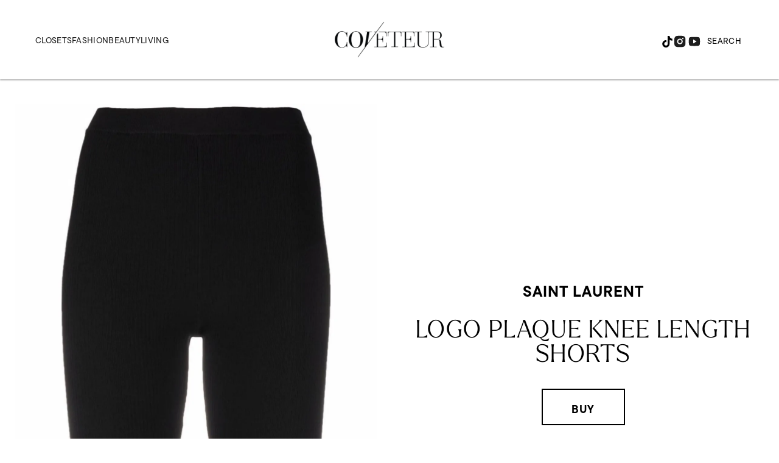

--- FILE ---
content_type: text/html; charset=utf-8
request_url: https://www.google.com/recaptcha/api2/aframe
body_size: 267
content:
<!DOCTYPE HTML><html><head><meta http-equiv="content-type" content="text/html; charset=UTF-8"></head><body><script nonce="6yCMQBESJnwh6YBTm75cdQ">/** Anti-fraud and anti-abuse applications only. See google.com/recaptcha */ try{var clients={'sodar':'https://pagead2.googlesyndication.com/pagead/sodar?'};window.addEventListener("message",function(a){try{if(a.source===window.parent){var b=JSON.parse(a.data);var c=clients[b['id']];if(c){var d=document.createElement('img');d.src=c+b['params']+'&rc='+(localStorage.getItem("rc::a")?sessionStorage.getItem("rc::b"):"");window.document.body.appendChild(d);sessionStorage.setItem("rc::e",parseInt(sessionStorage.getItem("rc::e")||0)+1);localStorage.setItem("rc::h",'1769213301634');}}}catch(b){}});window.parent.postMessage("_grecaptcha_ready", "*");}catch(b){}</script></body></html>

--- FILE ---
content_type: application/javascript; charset=utf-8
request_url: https://fundingchoicesmessages.google.com/f/AGSKWxVDc70EZP5RfAfnZwRPz3FDsGxecewpcp5XhhJZdwp3eeJnHZq3Jj9L30fqUGIfNeJpTZtPbV71mRo2iKn4uzBT8GQdr0D1CSKtFQPXjjWhe8XM_dZRIoRl_CLS2J9Xr6-PrYm8gQ==?fccs=W251bGwsbnVsbCxudWxsLG51bGwsbnVsbCxudWxsLFsxNzY5MjEzMzAxLDkxMjAwMDAwMF0sbnVsbCxudWxsLG51bGwsW251bGwsWzcsOSw2XSxudWxsLDIsbnVsbCwiZW4iLG51bGwsbnVsbCxudWxsLG51bGwsbnVsbCwzXSwiaHR0cHM6Ly9jb3ZldGV1ci5jb20vbG9nby1wbGFxdWUta25lZS1sZW5ndGgtc2hvcnRzIixudWxsLFtbOCwiazYxUEJqbWs2TzAiXSxbOSwiZW4tVVMiXSxbMTksIjIiXSxbMTcsIlswXSJdLFsyNCwiIl0sWzI5LCJmYWxzZSJdXV0
body_size: 217
content:
if (typeof __googlefc.fcKernelManager.run === 'function') {"use strict";this.default_ContributorServingResponseClientJs=this.default_ContributorServingResponseClientJs||{};(function(_){var window=this;
try{
var qp=function(a){this.A=_.t(a)};_.u(qp,_.J);var rp=function(a){this.A=_.t(a)};_.u(rp,_.J);rp.prototype.getWhitelistStatus=function(){return _.F(this,2)};var sp=function(a){this.A=_.t(a)};_.u(sp,_.J);var tp=_.ed(sp),up=function(a,b,c){this.B=a;this.j=_.A(b,qp,1);this.l=_.A(b,_.Pk,3);this.F=_.A(b,rp,4);a=this.B.location.hostname;this.D=_.Fg(this.j,2)&&_.O(this.j,2)!==""?_.O(this.j,2):a;a=new _.Qg(_.Qk(this.l));this.C=new _.dh(_.q.document,this.D,a);this.console=null;this.o=new _.mp(this.B,c,a)};
up.prototype.run=function(){if(_.O(this.j,3)){var a=this.C,b=_.O(this.j,3),c=_.fh(a),d=new _.Wg;b=_.hg(d,1,b);c=_.C(c,1,b);_.jh(a,c)}else _.gh(this.C,"FCNEC");_.op(this.o,_.A(this.l,_.De,1),this.l.getDefaultConsentRevocationText(),this.l.getDefaultConsentRevocationCloseText(),this.l.getDefaultConsentRevocationAttestationText(),this.D);_.pp(this.o,_.F(this.F,1),this.F.getWhitelistStatus());var e;a=(e=this.B.googlefc)==null?void 0:e.__executeManualDeployment;a!==void 0&&typeof a==="function"&&_.To(this.o.G,
"manualDeploymentApi")};var vp=function(){};vp.prototype.run=function(a,b,c){var d;return _.v(function(e){d=tp(b);(new up(a,d,c)).run();return e.return({})})};_.Tk(7,new vp);
}catch(e){_._DumpException(e)}
}).call(this,this.default_ContributorServingResponseClientJs);
// Google Inc.

//# sourceURL=/_/mss/boq-content-ads-contributor/_/js/k=boq-content-ads-contributor.ContributorServingResponseClientJs.en_US.k61PBjmk6O0.es5.O/d=1/exm=ad_blocking_detection_executable,kernel_loader,loader_js_executable,web_iab_tcf_v2_signal_executable/ed=1/rs=AJlcJMztj-kAdg6DB63MlSG3pP52LjSptg/m=cookie_refresh_executable
__googlefc.fcKernelManager.run('\x5b\x5b\x5b7,\x22\x5b\x5bnull,\\\x22coveteur.com\\\x22,\\\x22AKsRol-vYFjfiYVL94Nxs-6gANYwDYew1f75PHWGESnmS2PYi4DTXX7jKHSOOEuXhiatDfy0DWZrh6pOsVHk3Jm_7pbTGFzbP2sGnuCo0FRg0sfo78s4dJteVZAakpz0slPLXEq7Kq1LmGVvr41a9TA7lZVkWXxv3A\\\\u003d\\\\u003d\\\x22\x5d,null,\x5b\x5bnull,null,null,\\\x22https:\/\/fundingchoicesmessages.google.com\/f\/AGSKWxVQeK3MXpwRT9c0ZrY3oalw5BQVa5GW6wdb4iENRQn6uKGDGZ-1oFa_js8iH7jex2MeXAhS3KdoeDbRbvfHg_1mp7XN0VmXmY3ZY9wYCkWqtgbOf_vohHudDMUYcw-OXunpm2rYMA\\\\u003d\\\\u003d\\\x22\x5d,null,null,\x5bnull,null,null,\\\x22https:\/\/fundingchoicesmessages.google.com\/el\/AGSKWxU5uPN7xy8sYJ9y_ZvTjJHY0L19IUAWWjljUfV2F0h2UZxqgvK4UV7vbJ_YMsH216OGp1PhvaSTYMzfG4vk-jMqszWNZTeb4yadQ29AvKijQo3VSKKXuwKDT_amN5SFRH7I48JOnQ\\\\u003d\\\\u003d\\\x22\x5d,null,\x5bnull,\x5b7,9,6\x5d,null,2,null,\\\x22en\\\x22,null,null,null,null,null,3\x5d,null,\\\x22Privacy and cookie settings\\\x22,\\\x22Close\\\x22,null,null,null,\\\x22Managed by Google. Complies with IAB TCF. CMP ID: 300\\\x22\x5d,\x5b2,1\x5d\x5d\x22\x5d\x5d,\x5bnull,null,null,\x22https:\/\/fundingchoicesmessages.google.com\/f\/AGSKWxVUNFrOLZUMm1iB8gihq21rtc1QQsyTqPnBx_rKTz2y_hnE0RwcQytGZsT6Cgj5ENVLnF5INrlMfRBFPU8s28HGdAld95cNegm5I_9btoTD7pR_j_qe533YeF_nn4QIIy6jkNrD0g\\u003d\\u003d\x22\x5d\x5d');}

--- FILE ---
content_type: application/javascript; charset=utf-8
request_url: https://fundingchoicesmessages.google.com/f/AGSKWxXO1ikB92xDZ85eFKk61VO973E4H3ybuocGX4aQqsMH-zZu54jgyf7RajI5GUimmpVYNgNj0Clbru9OHGMHdj8CZGd0rH8V0gp-bcv49aiQMsENi5SfLYvV_9mCa3ik-X432MlR0E6kLYZN1F_QmFFDIuYu0e7jZCVc6bd0F4mgstBNbLRNrm_9D-A4/__advertorial/.biz/ads//ad_button.&adcount=/exitpopunder.
body_size: -1289
content:
window['b336ebb9-243c-4a14-bd67-f754862c1509'] = true;

--- FILE ---
content_type: application/javascript; charset=utf-8
request_url: https://fundingchoicesmessages.google.com/f/AGSKWxWHLSS7I2S4jGxBEC88m6QfWE7rJyymBBh6vc1BajvM45uZGpHw1hAMhxDbhwqcGtTFk9oHUltJNrRphuzDt2Oqz3uozednCmWhXSlvcTZfMeis1AUQ-c0O2SJ_06OLtmWjsE3bRg==?fccs=W251bGwsbnVsbCxudWxsLG51bGwsbnVsbCxudWxsLFsxNzY5MjEzMjk5LDc5MzAwMDAwMF0sbnVsbCxudWxsLG51bGwsW251bGwsWzddXSwiaHR0cHM6Ly9jb3ZldGV1ci5jb20vbG9nby1wbGFxdWUta25lZS1sZW5ndGgtc2hvcnRzIixudWxsLFtbOCwiazYxUEJqbWs2TzAiXSxbOSwiZW4tVVMiXSxbMTksIjIiXSxbMTcsIlswXSJdLFsyNCwiIl0sWzI5LCJmYWxzZSJdXV0
body_size: -212
content:
if (typeof __googlefc.fcKernelManager.run === 'function') {"use strict";this.default_ContributorServingResponseClientJs=this.default_ContributorServingResponseClientJs||{};(function(_){var window=this;
try{
var QH=function(a){this.A=_.t(a)};_.u(QH,_.J);var RH=_.ed(QH);var SH=function(a,b,c){this.B=a;this.params=b;this.j=c;this.l=_.F(this.params,4);this.o=new _.dh(this.B.document,_.O(this.params,3),new _.Qg(_.Qk(this.j)))};SH.prototype.run=function(){if(_.P(this.params,10)){var a=this.o;var b=_.eh(a);b=_.Od(b,4);_.ih(a,b)}a=_.Rk(this.j)?_.be(_.Rk(this.j)):new _.de;_.ee(a,9);_.F(a,4)!==1&&_.G(a,4,this.l===2||this.l===3?1:2);_.Fg(this.params,5)&&(b=_.O(this.params,5),_.hg(a,6,b));return a};var TH=function(){};TH.prototype.run=function(a,b){var c,d;return _.v(function(e){c=RH(b);d=(new SH(a,c,_.A(c,_.Pk,2))).run();return e.return({ia:_.L(d)})})};_.Tk(8,new TH);
}catch(e){_._DumpException(e)}
}).call(this,this.default_ContributorServingResponseClientJs);
// Google Inc.

//# sourceURL=/_/mss/boq-content-ads-contributor/_/js/k=boq-content-ads-contributor.ContributorServingResponseClientJs.en_US.k61PBjmk6O0.es5.O/d=1/exm=kernel_loader,loader_js_executable/ed=1/rs=AJlcJMztj-kAdg6DB63MlSG3pP52LjSptg/m=web_iab_tcf_v2_signal_executable
__googlefc.fcKernelManager.run('\x5b\x5b\x5b8,\x22\x5bnull,\x5b\x5bnull,null,null,\\\x22https:\/\/fundingchoicesmessages.google.com\/f\/AGSKWxWQqiNgOMPVLlY_lbT5sog4t1EQE2_U6rRnwOMR9Abyy9SHtOIsOeh6tCZ2LGTam_Bj9umWMKeWQIzrdtESsVHs1RZ5l1YKLDf-dc5YXOkhaREyMbVXxN77lUZRZK15-Ck6xB9fRQ\\\\u003d\\\\u003d\\\x22\x5d,null,null,\x5bnull,null,null,\\\x22https:\/\/fundingchoicesmessages.google.com\/el\/AGSKWxX24TlapiJLrf0ZTFgfmo-xG67VX0SwX32dHzT_h2EFHx7E4Yqr8WMapy4zC0VBOEGB1-i4HclP9-aV53Wn8NICz_wWJ6VnCOhDx8bX9GmlKHlMAAs62fSvyD4jeR9UQFH7y0uOIA\\\\u003d\\\\u003d\\\x22\x5d,null,\x5bnull,\x5b7\x5d\x5d\x5d,\\\x22coveteur.com\\\x22,1,\\\x22en\\\x22,null,null,null,null,1\x5d\x22\x5d\x5d,\x5bnull,null,null,\x22https:\/\/fundingchoicesmessages.google.com\/f\/AGSKWxVbKl_Gr1nqQ0lD8tXTRa0IMVyISxm1hygjWCFjAFXfEo3TM1J4vZRqC-QE3iGUgjuAEchZzdV4cwcUgwc_zRJnG1hSRIDprW-0WLmt1j8-6_KMqkpk8ozWig8QObXQRGyRZ9SaRA\\u003d\\u003d\x22\x5d\x5d');}